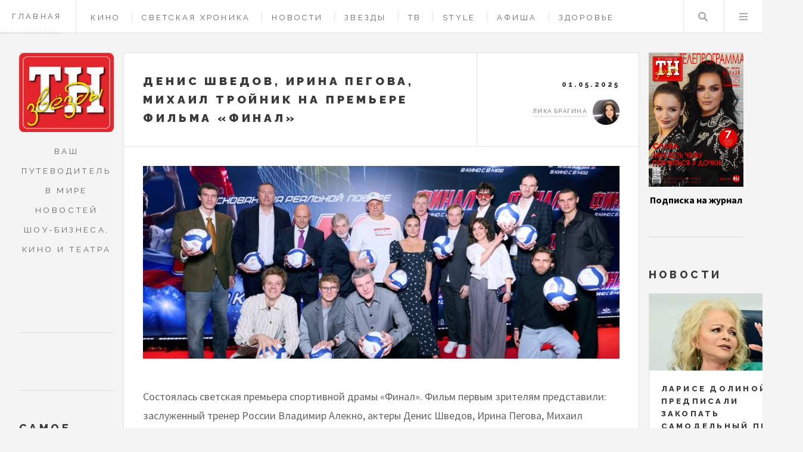

--- FILE ---
content_type: text/html; charset=UTF-8
request_url: https://tnzvezdy.ru/tags/final
body_size: 8831
content:
<!DOCTYPE HTML>
<html lang="ru" dir="ltr" prefix="content: http://purl.org/rss/1.0/modules/content/  dc: http://purl.org/dc/terms/  foaf: http://xmlns.com/foaf/0.1/  og: http://ogp.me/ns#  rdfs: http://www.w3.org/2000/01/rdf-schema#  schema: http://schema.org/  sioc: http://rdfs.org/sioc/ns#  sioct: http://rdfs.org/sioc/types#  skos: http://www.w3.org/2004/02/skos/core#  xsd: http://www.w3.org/2001/XMLSchema# ">
<head>
	<title>финал - страница 1 | Журнал «Теленеделя»</title>
	<meta charset="utf-8" />
<link rel="canonical" href="https://tnzvezdy.ru/tags/final" />
<meta name="description" content="Материалы рубрики «финал» - страница 1 | Журнал «Теленеделя»" />
<meta name="yandex-verification" content="801da0b9258bbf58" />
<meta name="Generator" content="Drupal 9 (https://www.drupal.org)" />
<meta name="MobileOptimized" content="width" />
<meta name="HandheldFriendly" content="true" />
<meta name="viewport" content="width=device-width, initial-scale=1.0" />
<link rel="icon" href="/themes/custom/tvz/favicon.ico" type="image/png" />

    <meta name="viewport" content="width=device-width, initial-scale=1, user-scalable=no" />
    <meta name="zen-verification" content="y2IgHoyStR2qpfiGXkj4Fk3lDBwVFN1kOUPp53mWtlrMzIf66WR6xgPJuzcayhIi" />
    <meta name='Petal-Search-site-verification' content='01ee1f93bf'/>
    <link rel="stylesheet" media="all" href="/sites/default/files/css/css_v8aT6YbdbrwbHN18ChFa0-aGUMJr6rWaGJWZoNuztiQ.css" />
<link rel="stylesheet" media="all" href="/sites/default/files/css/css_ECePw5toarZEq1gp_VWWiRbdSDQIhbMnL8Bk5z-Ubew.css" />

    
    <link rel="apple-touch-icon" sizes="57x57" href="/themes/custom/tvz/ico/apple-icon-57x57.png">
    <link rel="apple-touch-icon" sizes="60x60" href="/themes/custom/tvz/ico/apple-icon-60x60.png">
    <link rel="apple-touch-icon" sizes="72x72" href="/themes/custom/tvz/ico/apple-icon-72x72.png">
    <link rel="apple-touch-icon" sizes="76x76" href="/themes/custom/tvz/ico/apple-icon-76x76.png">
    <link rel="apple-touch-icon" sizes="114x114" href="/themes/custom/tvz/ico/apple-icon-114x114.png">
    <link rel="apple-touch-icon" sizes="120x120" href="/themes/custom/tvz/ico/apple-icon-120x120.png">
    <link rel="apple-touch-icon" sizes="144x144" href="/themes/custom/tvz/ico/apple-icon-144x144.png">
    <link rel="apple-touch-icon" sizes="152x152" href="/themes/custom/tvz/ico/apple-icon-152x152.png">
    <link rel="apple-touch-icon" sizes="180x180" href="/themes/custom/tvz/ico/apple-icon-180x180.png">
    <link rel="icon" type="image/png" sizes="192x192"  href="/themes/custom/tvz/ico/android-icon-192x192.png">
    <link rel="icon" type="image/png" sizes="32x32" href="/themes/custom/tvz/ico/favicon-32x32.png">
    <link rel="icon" type="image/png" sizes="96x96" href="/themes/custom/tvz/ico/favicon-96x96.png">
    <link rel="icon" type="image/png" sizes="16x16" href="/themes/custom/tvz/ico/favicon-16x16.png">


<script src="https://yandex.ru/ads/system/header-bidding.js" async></script>

 
<script>
	window.yaContextCb = window.yaContextCb || []
</script>
<script src="https://yandex.ru/ads/system/context.js" async></script>



</head>
<body  class="path-taxonomy context-tags-final">

                        <header id="header" class="a">
            <a class="header_link" href="/">Главная</a>
		      	          
        <nav class="links">
      <ul>
              <li >
          <a href="/cinema" data-drupal-link-system-path="taxonomy/term/4">Кино</a>
        </li>
              <li >
          <a href="/showbis" data-drupal-link-system-path="taxonomy/term/4351">Светская хроника</a>
        </li>
              <li >
          <a href="/news" data-drupal-link-system-path="taxonomy/term/1">Новости</a>
        </li>
              <li >
          <a href="/stars" data-drupal-link-system-path="taxonomy/term/2">Звезды</a>
        </li>
              <li >
          <a href="/tv" data-drupal-link-system-path="taxonomy/term/3">ТВ </a>
        </li>
              <li >
          <a href="/style" data-drupal-link-system-path="taxonomy/term/6">Style </a>
        </li>
              <li >
          <a href="/billboard" data-drupal-link-system-path="taxonomy/term/7">Афиша</a>
        </li>
              <li >
          <a href="/health" data-drupal-link-system-path="taxonomy/term/5">Здоровье</a>
        </li>
              <li >
          <a href="/horoscope" data-drupal-link-system-path="taxonomy/term/4642">Гороскопы</a>
        </li>
              <li >
          <a href="/contacts" data-drupal-link-system-path="node/443">Контакты</a>
        </li>
          </ul>
    </nav>
  



  


            <nav class="main">
                <ul>
                    <li class="search"><a class="fa-search" href="#search">Поиск</a>
                       <form id="search" method="get" action="/search/pages" class="">
                       <input type="text" name="keys" placeholder="Поиск">
                            </form>
					</li>
                    <li class="menu">
                        <a class="fa-bars" href="#menu">Меню</a>
                    </li>
                </ul>
            </nav>
        </header>

		
		
    <div id="wrapper">
	<div id="main">
		

	

		<!-- content -->
<div data-drupal-messages-fallback class="hidden"></div>
<div class="views-element-container">
<div class="js-view-dom-id-34d7e1d5b6b70b8a22868e192c18f4fbc2e285b436d2481630b8c056ad91d475">
  
  
  

      <header>
      <div about="/tags/final" typeof="schema:Thing">
  
      <span property="schema:name" content="финал" class="hidden"></span>

  
</div>

    </header>
  
  
  

  <div class="view-content">
	<article class="post">
	<header>
		<div class="title">
			<h2><a href="/showbis/6158">Денис Шведов, Ирина Пегова, Михаил Тройник на премьере фильма «Финал»</a></h2>
		</div>
		<div class="meta">
			<time class="published" datetime="01.05.2025">01.05.2025</time>
			<div class="author">
                

<div class="userprofile">
	
	<a title="Просмотр профиля пользователя." href="/user/2" lang="" about="/user/2" typeof="schema:Person" property="schema:name" datatype="" class="username">Лика Брагина</a>
        <img loading="lazy" src="/sites/default/files/styles/avatar/public/users/2022/IMG_7286.JPG.png?itok=BfbXMhzF" width="45" height="45" alt="Profile picture" typeof="foaf:Image"></div>

			</div>
		</div>
	</header>

	<a href="/showbis/6158" class="image featured">
		  <img property="schema:image" loading="lazy" src="/sites/default/files/styles/big_article_cover/public/images/2025/aktery-sozdateli-filma-i-igroki-olimpiyskoy-sbornoy-po-voleybolu-2012.jpg?itok=hrvwNxtc" width="940" height="381" alt="" typeof="foaf:Image" />





	</a>
	<p>Состоялась светская премьера спортивной драмы «Финал». Фильм первым зрителям представили: заслуженный тренер России Владимир Алекно, актеры Денис Шведов, Ирина Пегова, Михаил Тройник и Юлия Ильина, продюсер Андрей Крылов, режиссер Петр Зеленов, олимпийские чемпионы по волейболу Сергей Тетюхин, Тарас Хтей, Сергей Гранкин, Дмитрий Ильиных и Александр Волков.</p>
	<footer>
		<!-- NEW AdFox START-->
<!--yandex_tnzvezdy-->
<!--Площадка: tnzvezdy.ru / * / *-->
<!--Тип баннера: Перетяжка 100%-->
<!--Расположение: середина страницы-->
<div id="adfox_172164245432622592_6158"> </div>
<script>
	window.yaContextCb.push(() => {
Ya.adfoxCode.create({
ownerId: 10884239,
containerId: 'adfox_172164245432622592_6158',
params: {
pp: 'h',
ps: 'hwpk',
p2: 'y'
}
})
})
</script>
	</footer>
</article><article class="post">
	<header>
		<div class="title">
			<h2><a href="/tv/5445">НЕОБЫКНОВЕННЫЙФИНАЛ. «Синяя птица»</a></h2>
		</div>
		<div class="meta">
			<time class="published" datetime="26.12.2024">26.12.2024</time>
			<div class="author">
                

<div class="userprofile">
	
	<a title="Просмотр профиля пользователя." href="/user/3" lang="" about="/user/3" typeof="schema:Person" property="schema:name" datatype="" class="username">Ирина Морозова</a>
        <img loading="lazy" src="/sites/default/files/styles/avatar/public/users/2022/ad.jpg.png?itok=FwZkpLge" width="45" height="45" alt="Profile picture" typeof="foaf:Image"></div>

			</div>
		</div>
	</header>

	<a href="/tv/5445" class="image featured">
		  <img property="schema:image" loading="lazy" src="/sites/default/files/styles/big_article_cover/public/images/2024/sp_2022_relize.jpg-sayt.jpg?itok=yMyYK4gr" width="940" height="381" alt="" typeof="foaf:Image" />





	</a>
	<p>В воскресенье, 29 декабря в 17:30, на телеканале «Россия» – финал 11-го сезона Всероссийского конкурса юных талантов «Синяя птица».Наконец телезрителям станет известно имя победителя,которого объявит именитое жюри. </p>
	<footer>
		<!-- NEW AdFox START-->
<!--yandex_tnzvezdy-->
<!--Площадка: tnzvezdy.ru / * / *-->
<!--Тип баннера: Перетяжка 100%-->
<!--Расположение: середина страницы-->
<div id="adfox_172164245432622592_5445"> </div>
<script>
	window.yaContextCb.push(() => {
Ya.adfoxCode.create({
ownerId: 10884239,
containerId: 'adfox_172164245432622592_5445',
params: {
pp: 'h',
ps: 'hwpk',
p2: 'y'
}
})
})
</script>
	</footer>
</article><article class="post">
	<header>
		<div class="title">
			<h2><a href="/news/3939">Филипп Киркоров в жюри на финале “Новой Фабрики звезд”</a></h2>
		</div>
		<div class="meta">
			<time class="published" datetime="17.05.2024">17.05.2024</time>
			<div class="author">
                

<div class="userprofile">
	
	<a title="Просмотр профиля пользователя." href="/user/3" lang="" about="/user/3" typeof="schema:Person" property="schema:name" datatype="" class="username">Ирина Морозова</a>
        <img loading="lazy" src="/sites/default/files/styles/avatar/public/users/2022/ad.jpg.png?itok=FwZkpLge" width="45" height="45" alt="Profile picture" typeof="foaf:Image"></div>

			</div>
		</div>
	</header>

	<a href="/news/3939" class="image featured">
		  <img property="schema:image" loading="lazy" src="/sites/default/files/styles/big_article_cover/public/images/2024/img_6189.jpg-sayt.jpg?itok=1S9CCiUB" width="940" height="381" alt="" typeof="foaf:Image" />





	</a>
	<p>На финальном отчетном концерте 19 мая на ТНТ выступят семь финалистов проекта. Каждый из них выйдет на сцену с сольным номером, а также - в дуэтах с российскими звездами. В концерте примут участие Катя IOWA, Любовь Успенская, Алсу, Валерия, Сосо Павлиашвили, Сергей Лазарев и Филипп Киркоров, который после выступления займет одно из кресел жюри. Поп-король признался, что следил за участниками с самого первого выпуска.</p>
	<footer>
		<!-- NEW AdFox START-->
<!--yandex_tnzvezdy-->
<!--Площадка: tnzvezdy.ru / * / *-->
<!--Тип баннера: Перетяжка 100%-->
<!--Расположение: середина страницы-->
<div id="adfox_172164245432622592_3939"> </div>
<script>
	window.yaContextCb.push(() => {
Ya.adfoxCode.create({
ownerId: 10884239,
containerId: 'adfox_172164245432622592_3939',
params: {
pp: 'h',
ps: 'hwpk',
p2: 'y'
}
})
})
</script>
	</footer>
</article><article class="post">
	<header>
		<div class="title">
			<h2><a href="/cinema/2949">«Великая победа России»: начались съёмки спортивной драмы о волейбольном олимпийском чуде 2012 года</a></h2>
		</div>
		<div class="meta">
			<time class="published" datetime="13.12.2023">13.12.2023</time>
			<div class="author">
                

<div class="userprofile">
	
	<a title="Просмотр профиля пользователя." href="/user/2" lang="" about="/user/2" typeof="schema:Person" property="schema:name" datatype="" class="username">Лика Брагина</a>
        <img loading="lazy" src="/sites/default/files/styles/avatar/public/users/2022/IMG_7286.JPG.png?itok=BfbXMhzF" width="45" height="45" alt="Profile picture" typeof="foaf:Image"></div>

			</div>
		</div>
	</header>

	<a href="/cinema/2949" class="image featured">
		  <img property="schema:image" loading="lazy" src="/sites/default/files/styles/big_article_cover/public/images/2023/szk17423.jpg?itok=QK5UD2Zq" width="940" height="381" alt="" typeof="foaf:Image" />





	</a>
	<p>Стартовали съёмки новой масштабной спортивной драмы «Финал», посвящённой блестящей победе российской сборной по волейболу и первому в её истории золоту на ХХХ Олимпийских играх в Лондоне в 2012 году. Картина выйдет в широкий кинотеатральный прокат в феврале 2025 года. Работу над фильмом ведёт киностудия «Творческое объединение Мистерия». </p>
	<footer>
		<!-- NEW AdFox START-->
<!--yandex_tnzvezdy-->
<!--Площадка: tnzvezdy.ru / * / *-->
<!--Тип баннера: Перетяжка 100%-->
<!--Расположение: середина страницы-->
<div id="adfox_172164245432622592_2949"> </div>
<script>
	window.yaContextCb.push(() => {
Ya.adfoxCode.create({
ownerId: 10884239,
containerId: 'adfox_172164245432622592_2949',
params: {
pp: 'h',
ps: 'hwpk',
p2: 'y'
}
})
})
</script>
	</footer>
</article><article class="post">
	<header>
		<div class="title">
			<h2><a href="/zvezdy/1246">Киркоров призвал Медведеву простить Милохина в финале &quot;Ледникового периода&quot;: Прости ты его, дурака!</a></h2>
		</div>
		<div class="meta">
			<time class="published" datetime="10.01.2023">10.01.2023</time>
			<div class="author">
                

<div class="userprofile">
	
	<a title="Просмотр профиля пользователя." href="/user/2" lang="" about="/user/2" typeof="schema:Person" property="schema:name" datatype="" class="username">Лика Брагина</a>
        <img loading="lazy" src="/sites/default/files/styles/avatar/public/users/2022/IMG_7286.JPG.png?itok=BfbXMhzF" width="45" height="45" alt="Profile picture" typeof="foaf:Image"></div>

			</div>
		</div>
	</header>

	<a href="/zvezdy/1246" class="image featured">
		  <img property="schema:image" loading="lazy" src="/sites/default/files/styles/big_article_cover/public/images/2023/yfek0491.jpg?itok=BxMiIaSC" width="940" height="381" alt="" typeof="foaf:Image" />





	</a>
	<p>Долгожданный финал «Ледникового периода»: участники покажут свои лучшие и любимые номера, а жюри в последний раз выставит оценки и назовет победителей этого сезона.</p>
	<footer>
		<!-- NEW AdFox START-->
<!--yandex_tnzvezdy-->
<!--Площадка: tnzvezdy.ru / * / *-->
<!--Тип баннера: Перетяжка 100%-->
<!--Расположение: середина страницы-->
<div id="adfox_172164245432622592_1246"> </div>
<script>
	window.yaContextCb.push(() => {
Ya.adfoxCode.create({
ownerId: 10884239,
containerId: 'adfox_172164245432622592_1246',
params: {
pp: 'h',
ps: 'hwpk',
p2: 'y'
}
})
})
</script>
	</footer>
</article><article class="post">
	<header>
		<div class="title">
			<h2><a href="/novosti/1098">Финал шоу &quot;Фантастика&quot; - 25 ноября на Первом</a></h2>
		</div>
		<div class="meta">
			<time class="published" datetime="25.11.2022">25.11.2022</time>
			<div class="author">
                

<div class="userprofile">
	
	<a title="Просмотр профиля пользователя." href="/user/2" lang="" about="/user/2" typeof="schema:Person" property="schema:name" datatype="" class="username">Лика Брагина</a>
        <img loading="lazy" src="/sites/default/files/styles/avatar/public/users/2022/IMG_7286.JPG.png?itok=BfbXMhzF" width="45" height="45" alt="Profile picture" typeof="foaf:Image"></div>

			</div>
		</div>
	</header>

	<a href="/novosti/1098" class="image featured">
		  <img property="schema:image" loading="lazy" src="/sites/default/files/styles/big_article_cover/public/images/2022/fek_5248.jpg?itok=rKJt0lca" width="940" height="381" alt="" typeof="foaf:Image" />





	</a>
	<p>В финале шоу «Фантастика» мы узнаем всех, кто скрывался за образами виртуальных героев, и кому из них достанется приз 3 миллиона рублей.</p>
	<footer>
		<!-- NEW AdFox START-->
<!--yandex_tnzvezdy-->
<!--Площадка: tnzvezdy.ru / * / *-->
<!--Тип баннера: Перетяжка 100%-->
<!--Расположение: середина страницы-->
<div id="adfox_172164245432622592_1098"> </div>
<script>
	window.yaContextCb.push(() => {
Ya.adfoxCode.create({
ownerId: 10884239,
containerId: 'adfox_172164245432622592_1098',
params: {
pp: 'h',
ps: 'hwpk',
p2: 'y'
}
})
})
</script>
	</footer>
</article>		
</div>
    

  
  

  
  
</div>
</div>

<!-- end content -->
 
	</div>

	<section class="sidebar sidebar_left" id="sidebar_left">
			

<section id="logo_intro" class="blurb " >
    <a href="/" class="logo">
        <img src="/themes/custom/tvz/img/logoleft.png" alt="">
    </a>
    <header>
       <p>Ваш путеводитель в мире новостей шоу-бизнеса, кино и театра</p>
    </header>
</section>

<div class="ads_sidebar">
<!-- NEW AdFox START-->
<!--yandex_tnzvezdy-->
<!--Площадка: tnzvezdy.ru / * / *-->
<!--Тип баннера: 240x400-->
<!--Расположение: верх страницы--><div id="adfox_172164426348312592"> </div>
<script>
	window.yaContextCb.push(() => {
Ya.adfoxCode.create({
ownerId: 10884239,
containerId: 'adfox_172164426348312592',
params: {
pp: 'g',
ps: 'hwpk',
p2: 'hiut'
}
})
})
</script>


</div>
    <section>
	<h2>Самое популярное</h2>
		<div>
<div class="js-view-dom-id-2e009de1c7a99b437a601aec46c8c0b7ea5edeedfd8e1eaaf34211b251c6948a">
  
  
  

  
  
  

      <div><article class="mini-post">
	<header>
		<h3><a href="/billboard/7527">Новый поворот в судьбе Валерия Николаева: спектакль Эдуарда Боякова «Лавр»</a></h3>
		<time class="published" datetime="14.01.2026">14.01.2026</time>
	</header>
	<a href="/billboard/7527" class="image">	  <img property="schema:image" loading="lazy" src="/sites/default/files/styles/sidebar_material/public/images/2026/file.-6.png?itok=b40tNLzX" width="410" height="205" alt="" typeof="foaf:Image" />




</a>
</article></div>
    <div><article class="mini-post">
	<header>
		<h3><a href="/tv/7514">Андрей Гайдулян: смешно до момента, пока не поймёшь, что всё это происходило у тебя дома</a></h3>
		<time class="published" datetime="12.01.2026">12.01.2026</time>
	</header>
	<a href="/tv/7514" class="image">	  <img property="schema:image" loading="lazy" src="/sites/default/files/styles/sidebar_material/public/images/2026/dsc08047.jpg?itok=oy4zgA50" width="410" height="205" alt="" typeof="foaf:Image" />




</a>
</article></div>
    <div><article class="mini-post">
	<header>
		<h3><a href="/horoscope/7535">Гороскоп с 19 по 25 января: у Тельца и Козерога начнется полоса везения в жизни</a></h3>
		<time class="published" datetime="17.01.2026">17.01.2026</time>
	</header>
	<a href="/horoscope/7535" class="image">	  <img property="schema:image" loading="lazy" src="/sites/default/files/styles/sidebar_material/public/images/2026/19-25-yanvar-tnz.jpg?itok=04m7i_E2" width="410" height="205" alt="" typeof="foaf:Image" />




</a>
</article></div>
    <div><article class="mini-post">
	<header>
		<h3><a href="/showbis/7526">Премьера боевика «Завербованный» с Александром Метелкиным и Никой Здорик</a></h3>
		<time class="published" datetime="14.01.2026">14.01.2026</time>
	</header>
	<a href="/showbis/7526" class="image">	  <img property="schema:image" loading="lazy" src="/sites/default/files/styles/sidebar_material/public/images/2026/img_0126.jpg?itok=QpuK_1ZF" width="410" height="205" alt="" typeof="foaf:Image" />




</a>
</article></div>
    <div><article class="mini-post">
	<header>
		<h3><a href="/tv/7521">Слабых участников здесь не будет: раскрыта дата премьеры шоу «Титаны. Битва сезонов»</a></h3>
		<time class="published" datetime="13.01.2026">13.01.2026</time>
	</header>
	<a href="/tv/7521" class="image">	  <img property="schema:image" loading="lazy" src="/sites/default/files/styles/sidebar_material/public/images/2026/dar07356.jpg?itok=DC2DVmvB" width="410" height="205" alt="" typeof="foaf:Image" />




</a>
</article></div>
    <div><article class="mini-post">
	<header>
		<h3><a href="/tv/7544">«Красота в твоих глазах»: трудный бой за счастье и спасение любимого</a></h3>
		<time class="published" datetime="18.01.2026">18.01.2026</time>
	</header>
	<a href="/tv/7544" class="image">	  <img property="schema:image" loading="lazy" src="/sites/default/files/styles/sidebar_material/public/images/2026/domashniy_krasota-v-tvoikh-glazakh-2.jpg?itok=_4hhUR2f" width="410" height="205" alt="" typeof="foaf:Image" />




</a>
</article></div>
    <div><article class="mini-post">
	<header>
		<h3><a href="/billboard/7519">В свой день рождения Кирилл Туриченко выпустил трогательную историю любви</a></h3>
		<time class="published" datetime="13.01.2026">13.01.2026</time>
	</header>
	<a href="/billboard/7519" class="image">	  <img property="schema:image" loading="lazy" src="/sites/default/files/styles/sidebar_material/public/images/2026/img_8418.jpg?itok=ibUhh8Mm" width="410" height="205" alt="" typeof="foaf:Image" />




</a>
</article></div>
    <div><article class="mini-post">
	<header>
		<h3><a href="/cinema/7533">Кавер на хит Басты записали для сериала «Ландыши. Вторая весна»</a></h3>
		<time class="published" datetime="15.01.2026">15.01.2026</time>
	</header>
	<a href="/cinema/7533" class="image">	  <img property="schema:image" loading="lazy" src="/sites/default/files/styles/sidebar_material/public/images/2026/88.jpg?itok=qmMyAhxO" width="410" height="205" alt="" typeof="foaf:Image" />




</a>
</article></div>
    <div><article class="mini-post">
	<header>
		<h3><a href="/cinema/7528">22 января состоится премьера детектива о ядерном противостоянии между СССР и США</a></h3>
		<time class="published" datetime="14.01.2026">14.01.2026</time>
	</header>
	<a href="/cinema/7528" class="image">	  <img property="schema:image" loading="lazy" src="/sites/default/files/styles/sidebar_material/public/images/2026/img_4951-copy.jpg?itok=FeF6vGdd" width="410" height="205" alt="" typeof="foaf:Image" />




</a>
</article></div>
    <div><article class="mini-post">
	<header>
		<h3><a href="/cinema/7509">Анатолий Журавлев: не стань я актёром, пошёл бы по стопам родных и стал бы металлургом</a></h3>
		<time class="published" datetime="11.01.2026">11.01.2026</time>
	</header>
	<a href="/cinema/7509" class="image">	  <img property="schema:image" loading="lazy" src="/sites/default/files/styles/sidebar_material/public/images/2026/anatoliy-zhuravlev-i-vyacheslav-chepurchenko.jpg?itok=C1bzaAti" width="410" height="205" alt="" typeof="foaf:Image" />




</a>
</article></div>

    

  
  

  
  
</div>
</div>

	</section>

	



<section id="footer">
    <ul class="icons">
        <li><a href="https://t.me/tn_zvezd" class="icon brands fa-telegram"><span class="label">Telegram</span></a></li>
        <li><a href="https://vk.com/teleru" class="icon brands fa-vk"><span class="label">Vk</span></a></li>
        
        <li><a href="https://zen.yandex.ru/id/60095e0e3005f529d04c443d" class="icon brands fa-yandex"><span class="label">zen</span></a></li>
    </ul>

    <p class="copyright">Адрес редакции: 162612, Вологодская обл., г.&nbsp;Череповец, ул.&nbsp;Гоголя, д.&nbsp;43, оф.&nbsp;308</p>
    <p class="copyright">Главный редактор Лагойко&nbsp;И.&nbsp;В., телефон 8(906)1753973</p>
    <p class="copyright">СМИ зарегистрировано Федеральной службой по надзору в сфере связи, информационных технологий и массовых коммуникаций — регистрационный номер ЭЛ&nbsp;№&nbsp;ФС&nbsp;77&nbsp;-&nbsp;84975 от 28.03.2023. Учредитель  ООО&nbsp;«Актив»</p>
    <p class="copyright">&copy; Создание сайта <a href="https://saitovo.ru" target="_blank">студия «Сайтово»</a></p>
</section>

	
	</section>	
	<section class="sidebar sidebar_right" id="sidebar_right">
		

    <section>
		
          <div class="cfg_number_cover">  <img loading="lazy" src="/sites/default/files/Images/2026/222_a4_01_cover_slava.jpg" width="1152" height="1624" alt="" title="1" typeof="foaf:Image" />

</div>
    
          <div class="cfg_number_link"><a href="https://podpiska.pochta.ru/press/ПС180">Подписка на журнал</a></div>
    


	</section>
<section>
	<h2>Новости</h2>
	<div>
<div class="js-view-dom-id-d4572b4e02daf9265715fd9d9387fc7f079778ba32ccdd588ac08d18afdb9809">
  
  
  

  
  
  

  
    <div class="mini-posts">
                    <article class="mini-post">
	<header>
		<h3><a href="/news/7556">Ларисе Долиной предписали закопать самодельный пруд, она потратит на это 50 миллионов рублей</a></h3>
		<time class="published" datetime="20.01.2026">20.01.2026</time>
	</header>
	<a href="/news/7556" class="image">	  <img property="schema:image" loading="lazy" src="/sites/default/files/styles/sidebar_material/public/images/2026/1_27.jpg?itok=ctlE5SfL" width="410" height="205" alt="" typeof="foaf:Image" />




</a>
</article>
                    <article class="mini-post">
	<header>
		<h3><a href="/news/7555">Анастасия Стоцкая разбила любимый &quot;Мерседес&quot; в ДТП</a></h3>
		<time class="published" datetime="20.01.2026">20.01.2026</time>
	</header>
	<a href="/news/7555" class="image">	  <img property="schema:image" loading="lazy" src="/sites/default/files/styles/sidebar_material/public/images/2026/1_26.jpg?itok=P5U6HzoW" width="410" height="205" alt="" typeof="foaf:Image" />




</a>
</article>
                    <article class="mini-post">
	<header>
		<h3><a href="/news/7554">Анна Семенович поборола свой главный страх в жизни </a></h3>
		<time class="published" datetime="20.01.2026">20.01.2026</time>
	</header>
	<a href="/news/7554" class="image">	  <img property="schema:image" loading="lazy" src="/sites/default/files/styles/sidebar_material/public/images/2026/1_25.jpg?itok=gTT7lqbo" width="410" height="205" alt="" typeof="foaf:Image" />




</a>
</article>
                    <article class="mini-post">
	<header>
		<h3><a href="/news/7553">Дмитрий Певцов спасает людей в Заполярье</a></h3>
		<time class="published" datetime="19.01.2026">19.01.2026</time>
	</header>
	<a href="/news/7553" class="image">	  <img property="schema:image" loading="lazy" src="/sites/default/files/styles/sidebar_material/public/images/2026/17.jpeg?itok=-Po0lNuh" width="410" height="205" alt="" typeof="foaf:Image" />




</a>
</article>
                    <article class="mini-post">
	<header>
		<h3><a href="/news/7552">На могиле Виктора Цоя скончалась его фанатка</a></h3>
		<time class="published" datetime="19.01.2026">19.01.2026</time>
	</header>
	<a href="/news/7552" class="image">	  <img property="schema:image" loading="lazy" src="/sites/default/files/styles/sidebar_material/public/images/2026/1_24.jpg?itok=KZQ4Mrpb" width="410" height="205" alt="" typeof="foaf:Image" />




</a>
</article>
                    <article class="mini-post">
	<header>
		<h3><a href="/news/7549">Объявлены даты проведения третьего фестиваля молодого кино «Новое движение»</a></h3>
		<time class="published" datetime="19.01.2026">19.01.2026</time>
	</header>
	<a href="/news/7549" class="image">	  <img property="schema:image" loading="lazy" src="/sites/default/files/styles/sidebar_material/public/images/2026/generalnye-prodyusery-festivalya-artyom-mikhalkov-i-maksim-korolyov-10.jpg?itok=QqSgMJZM" width="410" height="205" alt="" typeof="foaf:Image" />




</a>
</article>
                    <article class="mini-post">
	<header>
		<h3><a href="/news/7548">Ларису Долину начали выселять принудительно</a></h3>
		<time class="published" datetime="19.01.2026">19.01.2026</time>
	</header>
	<a href="/news/7548" class="image">	  <img property="schema:image" loading="lazy" src="/sites/default/files/styles/sidebar_material/public/images/2026/1_23.jpg?itok=EMXrB_XX" width="410" height="205" alt="" typeof="foaf:Image" />




</a>
</article>
                    <article class="mini-post">
	<header>
		<h3><a href="/news/7547">Вера Сотникова будет судится с косметологических клиникой из-за некачественных процедур</a></h3>
		<time class="published" datetime="19.01.2026">19.01.2026</time>
	</header>
	<a href="/news/7547" class="image">	  <img property="schema:image" loading="lazy" src="/sites/default/files/styles/sidebar_material/public/images/2026/1_22.jpg?itok=hBSJCIHb" width="410" height="205" alt="" typeof="foaf:Image" />




</a>
</article>
                    <article class="mini-post">
	<header>
		<h3><a href="/news/7543">Сможет ли Ольга Бузова начать всё с нуля и найти свою любовь</a></h3>
		<time class="published" datetime="17.01.2026">17.01.2026</time>
	</header>
	<a href="/news/7543" class="image">	  <img property="schema:image" loading="lazy" src="/sites/default/files/styles/sidebar_material/public/images/2026/ravioli_241129_087.jpg?itok=w2hnuYbu" width="410" height="205" alt="" typeof="foaf:Image" />




</a>
</article>
                    <article class="mini-post">
	<header>
		<h3><a href="/news/7538">Клава Кока не захотела попасть в шоу-бизнес через постель продюсера</a></h3>
		<time class="published" datetime="16.01.2026">16.01.2026</time>
	</header>
	<a href="/news/7538" class="image">	  <img property="schema:image" loading="lazy" src="/sites/default/files/styles/sidebar_material/public/images/2026/1_21.jpg?itok=d0TCOwJP" width="410" height="205" alt="" typeof="foaf:Image" />




</a>
</article>
            </div>

    

  
  

  
  
</div>
</div>

</section>

    
	


	</section>
	<section id="menu">
	<section>
		<form class="search" method="get" action="/search/pages">
			<input type="text" name="keys" placeholder="Поиск..">
		</form>
	</section>
      <section>
    
    
      <ul  class="links">
              <li >
          <a href="/" data-drupal-link-system-path="&lt;front&gt;">Главная</a>
        </li>
              <li >
          <a href="/cinema" data-drupal-link-system-path="taxonomy/term/4">Кино</a>
        </li>
              <li >
          <a href="/news" data-drupal-link-system-path="taxonomy/term/1">Новости</a>
        </li>
              <li >
          <a href="/stars" data-drupal-link-system-path="taxonomy/term/2">Звезды</a>
        </li>
              <li >
          <a href="/tv" data-drupal-link-system-path="taxonomy/term/3">ТВ</a>
        </li>
              <li >
          <a href="/billboard" data-drupal-link-system-path="taxonomy/term/7">Афиша</a>
        </li>
              <li >
          <a href="/style" data-drupal-link-system-path="taxonomy/term/6">Style</a>
        </li>
              <li >
          <a href="/health" data-drupal-link-system-path="taxonomy/term/5">Здоровье</a>
        </li>
              <li >
          <a href="/recipes" data-drupal-link-system-path="taxonomy/term/553">Рецепты</a>
        </li>
              <li >
          <a href="/contacts" data-drupal-link-system-path="node/443">Контакты</a>
        </li>
              <li >
          <a href="/horoscope" data-drupal-link-system-path="taxonomy/term/4642">Гороскопы</a>
        </li>
          </ul>
  



  </section>


	</section>
	

</div>



    
    <script src="/sites/default/files/js/js_x_iI2huCc6kGPRtTgPN-4Vyj_TzAFoeQ-dLyMpeoM0g.js"></script>

    

    <!-- Yandex.Metrika counter -->
    <script type="text/javascript" >
    (function(m,e,t,r,i,k,a){m[i]=m[i]||function(){(m[i].a=m[i].a||[]).push(arguments)};
    m[i].l=1*new Date();k=e.createElement(t),a=e.getElementsByTagName(t)[0],k.async=1,k.src=r,a.parentNode.insertBefore(k,a)})
    (window, document, "script", "https://mc.yandex.ru/metrika/tag.js", "ym");
    ym(89403916, "init", {
            clickmap:true,
            trackLinks:true,
            accurateTrackBounce:true
    });
    </script>
    <noscript><div><img src="https://mc.yandex.ru/watch/89403916" style="position:absolute; left:-9999px;" alt="" /></div></noscript>
    <!-- /Yandex.Metrika counter -->
  <!--LiveInternet counter--><script>
new Image().src = "https://counter.yadro.ru/hit?r"+
escape(document.referrer)+((typeof(screen)=="undefined")?"":
";s"+screen.width+"*"+screen.height+"*"+(screen.colorDepth?
screen.colorDepth:screen.pixelDepth))+";u"+escape(document.URL)+
";h"+escape(document.title.substring(0,150))+
";"+Math.random();</script><!--/LiveInternet-->

 
    <!-- Top.Mail.Ru counter -->
<script type="text/javascript">
var _tmr = window._tmr || (window._tmr = []);
_tmr.push({id: "3398927", type: "pageView", start: (new Date()).getTime()});
(function (d, w, id) {
  if (d.getElementById(id)) return;
  var ts = d.createElement("script"); ts.type = "text/javascript"; ts.async = true; ts.id = id;
  ts.src = "https://top-fwz1.mail.ru/js/code.js";
  var f = function () {var s = d.getElementsByTagName("script")[0]; s.parentNode.insertBefore(ts, s);};
  if (w.opera == "[object Opera]") { d.addEventListener("DOMContentLoaded", f, false); } else { f(); }
})(document, window, "tmr-code");
</script>
<noscript><div><img src="https://top-fwz1.mail.ru/counter?id=3398927;js=na" style="position:absolute;left:-9999px;" alt="Top.Mail.Ru" /></div></noscript>
<!-- /Top.Mail.Ru counter -->

</body>
</html>